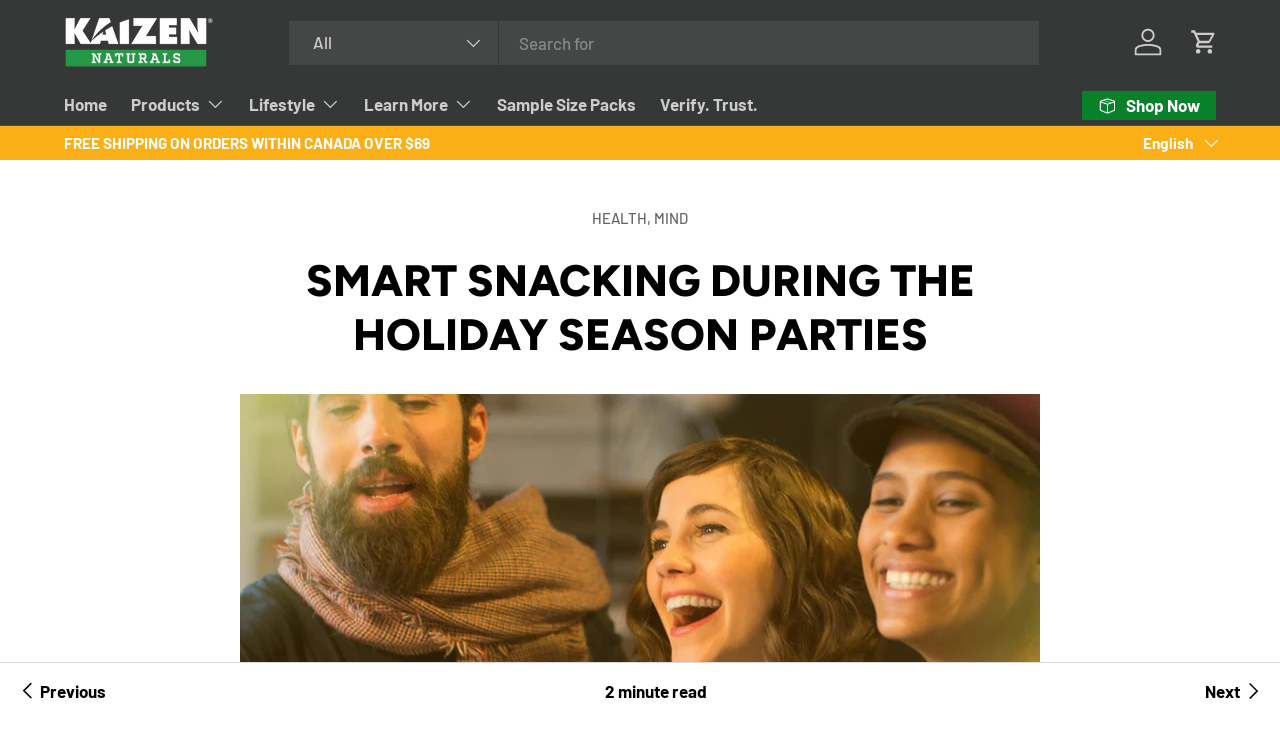

--- FILE ---
content_type: text/css
request_url: https://www.kaizennaturals.com/cdn/shop/t/87/assets/fnd.theme.defer.bundle.css?v=57849444346620042261723562467
body_size: -398
content:
ul.child-nav.fnd_blogs{display:-webkit-box;display:-ms-flexbox;display:flex;-ms-flex-wrap:nowrap;flex-wrap:nowrap}ul.child-nav.fnd_blogs li{width:30%;margin-right:10px}ul.child-nav.fnd_blogs li:last-child{margin-right:0}ul.child-nav.fnd_blogs .child-nav__item-collection-image{display:-webkit-box;display:-ms-flexbox;display:flex;-ms-flex-wrap:wrap;flex-wrap:wrap}ul.child-nav.fnd_blogs .child-nav__item-collection-image .main-nav__collection-image{-webkit-box-flex:1;-ms-flex:1 1 auto;flex:1 1 auto;-webkit-box-ordinal-group:2;-ms-flex-order:1;order:1;width:100%;height:132px}ul.child-nav.fnd_blogs .child-nav__item-collection-image .main-nav__collection-image img{width:100%}ul.child-nav.fnd_blogs .child-nav__item-collection-image a{width:100%;-webkit-box-ordinal-group:1;-ms-flex-order:0;order:0;padding-left:0}ul.child-nav.fnd_blogs .child-nav__item-collection-image a.fnd_order_1{-webkit-box-ordinal-group:2;-ms-flex-order:1;order:1;font-weight:400;font-size:20px}@media (max-width: 767px){ul.child-nav.fnd_blogs{-ms-flex-wrap:wrap;flex-wrap:wrap;width:100%;-webkit-box-pack:space-evenly;-ms-flex-pack:space-evenly;justify-content:space-evenly}}@media (max-width: 767px) and (max-width: 480px){ul.child-nav.fnd_blogs{-webkit-box-pack:start;-ms-flex-pack:start;justify-content:flex-start}}@media (max-width: 767px){ul.child-nav.fnd_blogs li{width:48%}}@media (max-width: 767px) and (max-width: 480px){ul.child-nav.fnd_blogs li{width:100%}}@media (max-width: 767px){ul.child-nav.fnd_blogs li.md\:hidden{width:100%}ul.child-nav.fnd_blogs .main-nav__collection-image{-webkit-margin-start:0;margin-inline-start:0}}
/*# sourceMappingURL=/cdn/shop/t/87/assets/fnd.theme.defer.bundle.css.map?v=57849444346620042261723562467 */
